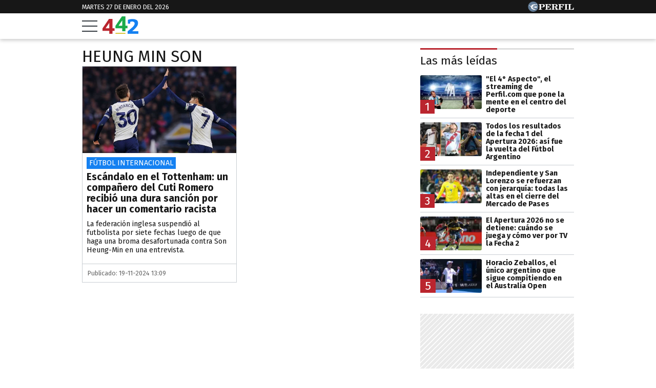

--- FILE ---
content_type: text/html; charset=UTF-8
request_url: https://442.perfil.com/tags/heung-min-son
body_size: 12458
content:
<!DOCTYPE html>

<html lang="es">
    <head>
        <meta charset="utf-8">
        <meta name="viewport" content="width=device-width, initial-scale=1, shrink-to-fit=no">
        <meta name="description" content="Periodismo Puro: breaking news, análisis y los mejores columnistas cubriendo los temas más importantes de la Argentina y el mundo">
        <meta property="fb:admins"              content="1519473672,1483151046,1400476054,1348939261,787200720,665292098,100010617798321,653341927,1381624636,1411317735">
        <meta property="fb:app_id"              content="2243118389309392">
        <meta property="fb:pages"               content="117205028312784">
        <title>Heung-min-son</title>

        <script>window["sharedData"]={"eplanning":{"client":"2c599","sec":"seccion_tag"}};window["sharedDataNamespace"]="sharedData";window["shared"]=function(e){var n=void 0!==arguments[1]?arguments[1]:null;return[window.sharedDataNamespace].concat("string"==typeof e?e.split("."):[]).reduce(function(e,t){return e===n||"object"!=typeof e||void 0===e[t]?n:e[t]},window)};</script>
        
        <meta name="page-version" content="27-01-2026 04:31:27">
                

        
        
        <link rel="apple-touch-icon" sizes="57x57" href="https://442.perfil.com/images/favicon/apple-icon-57x57.png">
        <link rel="apple-touch-icon" sizes="60x60" href="https://442.perfil.com/images/favicon/apple-icon-60x60.png">
        <link rel="apple-touch-icon" sizes="72x72" href="https://442.perfil.com/images/favicon/apple-icon-72x72.png">
        <link rel="apple-touch-icon" sizes="76x76" href="https://442.perfil.com/images/favicon/apple-icon-76x76.png">
        <link rel="apple-touch-icon" sizes="114x114" href="https://442.perfil.com/images/favicon/apple-icon-114x114.png">
        <link rel="apple-touch-icon" sizes="120x120" href="https://442.perfil.com/images/favicon/apple-icon-120x120.png">
        <link rel="apple-touch-icon" sizes="144x144" href="https://442.perfil.com/images/favicon/apple-icon-144x144.png">
        <link rel="apple-touch-icon" sizes="152x152" href="https://442.perfil.com/images/favicon/apple-icon-152x152.png">
        <link rel="apple-touch-icon" sizes="180x180" href="https://442.perfil.com/images/favicon/apple-icon-180x180.png">
        <link rel="icon" type="image/png" sizes="192x192"  href="https://442.perfil.com/images/favicon/android-icon-192x192.png">
        <link rel="icon" type="image/png" sizes="32x32" href="https://442.perfil.com/images/favicon/favicon-32x32.png">
        <link rel="icon" type="image/png" sizes="96x96" href="https://442.perfil.com/images/favicon/favicon-96x96.png">
        <link rel="icon" type="image/png" sizes="16x16" href="https://442.perfil.com/images/favicon/favicon-16x16.png">
        <link rel="manifest" href="https://442.perfil.com/images/favicon/manifest.json">
        <meta name="msapplication-TileColor" content="#ffffff">
        <meta name="msapplication-TileImage" content="https://442.perfil.com/images/favicon/ms-icon-144x144.png">
        <meta name="theme-color" content="#ffffff">
        

        <link rel="preconnect" href="https://ads.us.e-planning.net">
        <link rel="preconnect" href="https://libs.lavoz.com.ar">
        <link rel="preconnect" href="https://www.google-analytics.com">
        <link rel="preconnect" href="https://fonts.googleapis.com">
        <link rel="preconnect" href="https://fonts.gstatic.com" crossorigin>
        
        
        <link rel="preconnect" href="https://fonts.googleapis.com">
        <link rel="preconnect" href="https://fonts.gstatic.com" crossorigin>
        <link href="https://fonts.googleapis.com/css2?family=Fira+Sans:ital,wght@0,400;0,700;1,400;1,700&display=swap" rel="stylesheet">
        

        	<link rel="stylesheet" href="/css/channels-high.css?id=0a2c6798c33102c916d0">
	<link rel="stylesheet" href="/css/channels-low.css?id=658e600f479318da2cb7" media="print" onload="this.media='all'">

        
        
        <script type="text/javascript">
            window.paywall = window.paywall || {}
            window.paywallConfig = window.paywallConfig || {}
            window.perfilContent = window.perfilContent || {}
            paywall.queue = window.paywall.queue || []

            window.paywallConfig.loginwallLimit = 20
            window.paywallConfig.paywallLimit = 40
            window.paywallConfig.enableSocket = true
            window.paywallConfig.socketHoursPeriodicity = 6
            window.paywallConfig.socketHoursPeriodicitySubs = 24
        </script>
        

        	 <!-- Google Tag Manager -->
                        <script type="text/javascript">
                window.dataLayer = window.dataLayer || [];
                window.dataLayer.push({
    "brand": "442",
    "brandPretty": "442",
    "environment": "main",
    "pageCategory": "vitrina de notas",
    "articleFormat": "estandar"
});
                console.log('GTM', window.dataLayer);
                (function(w,d,s,l,i){w[l]=w[l]||[];w[l].push({'gtm.start':
                        new Date().getTime(),event:'gtm.js'});var f=d.getElementsByTagName(s)[0],
                    j=d.createElement(s),dl=l!='dataLayer'?'&l='+l:'';j.async=true;j.src=
                    'https://www.googletagmanager.com/gtm.js?id='+i+dl;f.parentNode.insertBefore(j,f);
                })(window,document,'script','dataLayer','GTM-TZVZ4BF');
            </script>
            <noscript><iframe src="https://www.googletagmanager.com/ns.html?id=GTM-TZVZ4BF" height="0" width="0" style="display:none;visibility:hidden"></iframe></noscript>
                <!-- /Google Tag Manager -->

 

         <script>
          var _comscore = _comscore || [];
          _comscore.push({ c1: "2", c2: "6906401", options: {enableFirstPartyCookie: true, bypassUserConsentRequirementFor1PCookie: true} });
          (function() {
            var s = document.createElement("script"), el = document.getElementsByTagName("script")[0]; s.defer = true;
            s.src = (document.location.protocol == "https:" ? "https://sb" : "http://b") + ".scorecardresearch.com/beacon.js";
            el.parentNode.insertBefore(s, el);
          })();
        </script>
        <noscript>
            <img src="https://b.scorecardresearch.com/p?c1=2&c2=6906401&cv=2.0&cj=1" />
        </noscript>
    
    
     
         <script type="text/javascript">
          function e(e){var t=!(arguments.length>1&&void 0!==arguments[1])||arguments[1],c=document.createElement("script");c.src=e,t?c.type="module":(c.async=!0,c.type="text/javascript",c.setAttribute("nomodule",""));var n=document.getElementsByTagName("script")[0];n.parentNode.insertBefore(c,n)}function t(t,c,n){var a,o,r;null!==(a=t.marfeel)&&void 0!==a||(t.marfeel={}),null!==(o=(r=t.marfeel).cmd)&&void 0!==o||(r.cmd=[]),t.marfeel.config=n,t.marfeel.config.accountId=c;var i="https://sdk.mrf.io/statics";e("".concat(i,"/marfeel-sdk.js?id=").concat(c),!0),e("".concat(i,"/marfeel-sdk.es5.js?id=").concat(c),!1)}!function(e,c){var n=arguments.length>2&&void 0!==arguments[2]?arguments[2]:{};t(e,c,n)}(window,6906401,{} /*config*/);
        </script>
    
    
     

        
                

        
                

        
                    <script type="text/javascript">
              function e(e){var t=!(arguments.length>1&&void 0!==arguments[1])||arguments[1],c=document.createElement("script");c.src=e,t?c.type="module":(c.async=!0,c.type="text/javascript",c.setAttribute("nomodule",""));var n=document.getElementsByTagName("script")[0];n.parentNode.insertBefore(c,n)}function t(t,c,n){var a,o,r;null!==(a=t.marfeel)&&void 0!==a||(t.marfeel={}),null!==(o=(r=t.marfeel).cmd)&&void 0!==o||(r.cmd=[]),t.marfeel.config=n,t.marfeel.config.accountId=c;var i="https://sdk.mrf.io/statics";e("".concat(i,"/marfeel-sdk.js?id=").concat(c),!0),e("".concat(i,"/marfeel-sdk.es5.js?id=").concat(c),!1)}!function(e,c){var n=arguments.length>2&&void 0!==arguments[2]?arguments[2]:{};t(e,c,n)}(window,1740,{} /*config*/);
            </script>
                

        <!-- InMobi Choice. Consent Manager Tag v3.0 (for TCF 2.2) -->
<script type="text/javascript" async=true>
  (function() {
    var host = window.location.hostname;
    var element = document.createElement('script');
    var firstScript = document.getElementsByTagName('script')[0];
    var url = 'https://cmp.inmobi.com'
      .concat('/choice/', 'JLynYhbuKN0hh', '/', host, '/choice.js?tag_version=V3');
    var uspTries = 0;
    var uspTriesLimit = 3;
    element.async = true;
    element.type = 'text/javascript';
    element.src = url;

    firstScript.parentNode.insertBefore(element, firstScript);

    function makeStub() {
      var TCF_LOCATOR_NAME = '__tcfapiLocator';
      var queue = [];
      var win = window;
      var cmpFrame;

      function addFrame() {
        var doc = win.document;
        var otherCMP = !!(win.frames[TCF_LOCATOR_NAME]);

        if (!otherCMP) {
          if (doc.body) {
            var iframe = doc.createElement('iframe');

            iframe.style.cssText = 'display:none';
            iframe.name = TCF_LOCATOR_NAME;
            doc.body.appendChild(iframe);
          } else {
            setTimeout(addFrame, 5);
          }
        }
        return !otherCMP;
      }

      function tcfAPIHandler() {
        var gdprApplies;
        var args = arguments;

        if (!args.length) {
          return queue;
        } else if (args[0] === 'setGdprApplies') {
          if (
            args.length > 3 &&
            args[2] === 2 &&
            typeof args[3] === 'boolean'
          ) {
            gdprApplies = args[3];
            if (typeof args[2] === 'function') {
              args[2]('set', true);
            }
          }
        } else if (args[0] === 'ping') {
          var retr = {
            gdprApplies: gdprApplies,
            cmpLoaded: false,
            cmpStatus: 'stub'
          };

          if (typeof args[2] === 'function') {
            args[2](retr);
          }
        } else {
          if(args[0] === 'init' && typeof args[3] === 'object') {
            args[3] = Object.assign(args[3], { tag_version: 'V3' });
          }
          queue.push(args);
        }
      }

      function postMessageEventHandler(event) {
        var msgIsString = typeof event.data === 'string';
        var json = {};

        try {
          if (msgIsString) {
            json = JSON.parse(event.data);
          } else {
            json = event.data;
          }
        } catch (ignore) {}

        var payload = json.__tcfapiCall;

        if (payload) {
          window.__tcfapi(
            payload.command,
            payload.version,
            function(retValue, success) {
              var returnMsg = {
                __tcfapiReturn: {
                  returnValue: retValue,
                  success: success,
                  callId: payload.callId
                }
              };
              if (msgIsString) {
                returnMsg = JSON.stringify(returnMsg);
              }
              if (event && event.source && event.source.postMessage) {
                event.source.postMessage(returnMsg, '*');
              }
            },
            payload.parameter
          );
        }
      }

      while (win) {
        try {
          if (win.frames[TCF_LOCATOR_NAME]) {
            cmpFrame = win;
            break;
          }
        } catch (ignore) {}

        if (win === window.top) {
          break;
        }
        win = win.parent;
      }
      if (!cmpFrame) {
        addFrame();
        win.__tcfapi = tcfAPIHandler;
        win.addEventListener('message', postMessageEventHandler, false);
      }
    };

    makeStub();

    var uspStubFunction = function() {
      var arg = arguments;
      if (typeof window.__uspapi !== uspStubFunction) {
        setTimeout(function() {
          if (typeof window.__uspapi !== 'undefined') {
            window.__uspapi.apply(window.__uspapi, arg);
          }
        }, 500);
      }
    };

    var checkIfUspIsReady = function() {
      uspTries++;
      if (window.__uspapi === uspStubFunction && uspTries < uspTriesLimit) {
        console.warn('USP is not accessible');
      } else {
        clearInterval(uspInterval);
      }
    };

    if (typeof window.__uspapi === 'undefined') {
      window.__uspapi = uspStubFunction;
      var uspInterval = setInterval(checkIfUspIsReady, 6000);
    }
  })();
</script>
<!-- End InMobi Choice. Consent Manager Tag v3.0 (for TCF 2.2) -->
    </head>

    <body id="app-body" class="pf-channel-show">
         <div class="pre-header">
	<div class="container max-width margin-auto">
		<div class="time-top">martes 27 de enero del 2026</div>
		<div class="perfil-logo">
			<a href="https://www.perfil.com" target="_blank" title="Ir a Perfil.com" rel="noreferrer" aria-label="Ir a Perfil.com">
				<svg width="90" height="20" viewBox="0 0 89.54 20.05"><circle cx="10.03" cy="10.03" r="10.03" fill="#627c97"/><path d="M89.32,16.07l.22-4.16-.84-.08c-.66,2.5-1.88,3.4-4.58,3.4-1,0-1.28,0-1.28-.81V6.66c0-.61.14-.8.86-.8h1.06v-.8H78.12v.8H79c.74,0,.84.19.84.8v7.81c0,.61-.14.79-.86.79h-.85v.81Zm-11.68-11H71.05v.8H72c.73,0,.85.19.85.8v7.81c0,.61-.13.79-.85.79h-.93v.81h6.59v-.81h-1c-.72,0-.84-.18-.84-.79V6.66c0-.61.12-.8.84-.8h1Zm-7.53,0h-11v.8H60c.73,0,.85.19.85.8v7.81c0,.61-.13.79-.85.79h-.86v.81h6.73v-.81H64.68c-.72,0-.84-.18-.84-.79V10.8h.23c1.48,0,2.1.57,2.39,2.1h.83V7.85h-.83C66.17,9.38,65.57,10,64.07,10h-.23V6.71c0-.76.25-.82,1.22-.82,2.57,0,3.73.8,4.36,3.14h.83ZM50.47,10.78c.23,0,.47,0,.67,0,1.93,0,2.28.51,2.4,2.18a5,5,0,0,0,.35,2.37,2.61,2.61,0,0,0,2.43,1,2.5,2.5,0,0,0,2.8-2.68v-.12h-.85c0,1-.22,1.49-.71,1.49-.75,0-.58-1.12-1.07-2.47a2.67,2.67,0,0,0-2.58-1.9v-.11c2.38-.08,3.74-1.1,3.74-2.7,0-1.81-1.53-2.79-4.51-2.79h-7.4v.79h.91c.65,0,.85.17.85.81v7.81c0,.64-.2.79-.85.79h-.91v.81h6.47v-.81h-.9c-.64,0-.84-.14-.84-.79V10.78Zm0-4.09c0-.74.18-.83,1.29-.83,2,0,2.82.45,2.82,2s-1,2.1-3.41,2.1a5.62,5.62,0,0,1-.7,0V6.69ZM33.36,16.07h11.3l.22-4.13L44,11.88c-.65,2.53-1.92,3.41-4.74,3.41-1,0-1.28-.07-1.28-.82V10.8h.24c1.47,0,2.09.57,2.38,2.1h.84V7.85h-.84C40.35,9.38,39.75,10,38.26,10H38V6.66c0-.76.25-.82,1.23-.82,2.58,0,3.75.82,4.36,3.19h.82l-.13-4H33.36v.8h.84c.74,0,.86.19.86.8v7.81c0,.61-.14.79-.86.79h-.84v.81Zm-7.78-1.6V11.34c.6,0,1.15,0,1.67,0,3.74,0,5.57-1,5.57-3.17s-1.57-3.13-4.61-3.13h-7.4v.8h.91c.74,0,.86.19.86.8v7.81c0,.61-.14.79-.86.79h-.91v.81h6.65v-.81H26.4C25.71,15.26,25.58,15.11,25.58,14.47Zm0-7.65c0-.86.2-1,1.31-1,2,0,2.73.56,2.73,2.33s-.92,2.33-3.2,2.33a6.06,6.06,0,0,1-.84,0Z" fill="#fff"/><path d="M8.89,10.24s0,0,0,0a1.93,1.93,0,0,1,.09-.91A2,2,0,0,1,10.06,8a12.43,12.43,0,0,1,1.63-.58c.68-.19,2.12-.53,2.12-.53s.74-.17,1.33-.27,1.08-.15,1.3-.21A3,3,0,0,0,17.5,5.9c-.24.2.06,0,0,0l.07,0s.3-.31.25-.56-.49-.2-.49-.2-.88,0-1.15,0-.31.12-.5.29a.83.83,0,0,1-.61.29c-.3,0-1.69-.2-2.27-.19a13,13,0,0,0-3.11.32A9.17,9.17,0,0,0,8,6.38a2.88,2.88,0,0,0-1.08.78,2,2,0,0,0-.26,1.1c0,.24.14.67,0,.82s-.79.16-1,.13a2.69,2.69,0,0,1-.89-.3A1,1,0,0,1,4.3,8.3c-.09-.7-.27-1-.76-1a3.36,3.36,0,0,0-1,.19,4.91,4.91,0,0,1-.69.14c-.29,0-.65,0-.65.1s.21.11.81.09A2.1,2.1,0,0,1,3.27,8a1.07,1.07,0,0,1,.45.68c.16.55.1.69.35.83a11.13,11.13,0,0,0,1.28.54.94.94,0,0,1,.68.87c0,.12,0,.92,0,1.17a3,3,0,0,0,.65,1.52A3.65,3.65,0,0,0,8.2,14.78c1.11.54,1.12.49,1.36.61a2.29,2.29,0,0,1,.69.38c.07.09.24.29.37.31l4.12,0s.26,0,.13-.29a1.15,1.15,0,0,0-.53-.54,3.15,3.15,0,0,0-1-.34,9.49,9.49,0,0,1-2-.53,8.28,8.28,0,0,1-1.93-1.22,2.54,2.54,0,0,1-1-1.28.9.9,0,0,1,.13-.6.42.42,0,0,1,.27-.13l.61,0c.28,0,.92.1,1.29.14s1.71.24,2.16.33,2.08.56,2.3.62,1.36.5,1.48.36a.59.59,0,0,0,.07-.16c.09-.2.51-2.62.51-2.62s.05-.32-.36-.33a4.12,4.12,0,0,0-.77-.05,15.82,15.82,0,0,0-1.84.24c-.91.16-1.87.39-1.87.39a12,12,0,0,1-1.24.25A7.87,7.87,0,0,1,9,10.33a.45.45,0,0,1-.11-.09" fill="#fff"/></svg>
			</a>
		</div>
	</div>
</div>
<header class="main-header">
    <div class="container max-width margin-auto">
		<button class="hamburguer" id="burguer" onclick="abreMenu()" title="menu">
			<div class="bar-1"></div>
			<div class="bar-2"></div>
			<div class="bar-3"></div>
		</button>
		<div class="site-logo">
			<a href="https://442.perfil.com/" title="Ir a la Home de 442">
			<svg viewBox="0 0 153.7 75.02"><path d="M51.47,51.31V62.22H42.6v12.6H28.93V62.22H0V51.75Q24.75,15.29,27.77,10.93l14.83,0v40.4Zm-38.16,0h15.8V27.88Z" fill="#ba252e"/><path d="M107,40.38V51.3H98.11V63.9H84.44V51.3H55.56l-.05-10.47Q80.26,4.35,83.29,0H98.11V40.38Zm-38.16,0h15.8V17Z" fill="#1BAB4B"/><path d="M153.7,64.13V75H107.82V64.13q6.93-5.59,10.56-8.61t8-7.06a66.81,66.81,0,0,0,6.44-6.56,29.38,29.38,0,0,0,3.46-5.41A12.53,12.53,0,0,0,137.73,31a8.05,8.05,0,0,0-2.84-6.48,11.29,11.29,0,0,0-7.54-2.4,22.16,22.16,0,0,0-4.17.4,26.2,26.2,0,0,0-3.11.76l-1,.44-.88,7.54h-9.32l-.44-16.41A58.2,58.2,0,0,1,128,11.33q11.53,0,17.88,4t6.34,13.45a24.84,24.84,0,0,1-1.55,8.7,31.61,31.61,0,0,1-5.19,8.65,90,90,0,0,1-7.68,8.34q-4,3.86-10.69,9.63Z" fill="#1581f1"/><rect x="55.6" y="71.1" width="42.6" height="3.92" fill="#d8be21"/></svg>
			</a>
		</div>
	</div>


		
	<nav class="navbar" id="main-menu">
		<div class="container margin-auto max-width">


			
			<form method="get" action="https://442.perfil.com/buscador" class="search-form">
				<input class="search-form__input" name="q" type="text" placeholder="Buscar" aria-label="Buscar" value="">
				<button class="search-form__btn" type="submit" aria-label="Buscar"><svg width="20" height="20" viewBox="0 0 20.16 19.69"><path d="M759.59,757.67,755.86,754a8.76,8.76,0,1,0-1.56,1.7L758,759.3a1.15,1.15,0,0,0,1.63,0h0A1.17,1.17,0,0,0,759.59,757.67ZM742,748.82a6.66,6.66,0,1,1,6.65,6.66A6.65,6.65,0,0,1,742,748.82Z" transform="translate(-739.76 -739.95)" fill="#171717"/></svg></button>
			</form>
			<ul class="nav main-menu">
                                                            <li><a href="https://442.perfil.com/tags/liga-profesional" target="_blank" class="Liga Profesional" title="Liga Profesional" rel="noreferrer">Liga Profesional</a></li>
    				                                                            <li><a href="/seccion/futbol" target="_self" class="futbol" title="Fútbol" rel="noreferrer">Fútbol</a></li>
    				                                                            <li><a href="https://442.perfil.com/seccion/automovilismo" target="_self" class="Fórmula 1" title="Fórmula 1" rel="noreferrer">Fórmula 1</a></li>
    				                                                            <li><a href="/seccion/basquet" target="_self" class="basquet" title="Básquet" rel="noreferrer">Básquet</a></li>
    				                                                            <li><a href="/seccion/tenis" target="_self" class="tenis" title="Tenis" rel="noreferrer">Tenis</a></li>
    				                                                            <li><a href="/seccion/opinion" target="_self" class="opinion" title="Opinión" rel="noreferrer">Opinión</a></li>
    				                                                            <li><a href="/seccion/polideportivo" target="_self" class="masdeportes" title="Más deportes" rel="noreferrer">Más Deportes</a></li>
    				                			</ul>
			<ul class="nav topics">
                                    <li class="item-1">
                        <a href="/ultimo-momento" target="_self" class="" title="Último momento" rel="noreferrer">
                            Temas del día
                        </a>
                    </li>
                                    <li class="item-2">
                        <a href="https://442.perfil.com/noticias/futbol/apertura-2026-fecha-1-dias-horarios-arbitros-tv.phtml" target="_self" class="Apertura 2026" title="Apertura 2026" rel="noreferrer">
                            Apertura 2026
                        </a>
                    </li>
                                    <li class="item-3">
                        <a href="https://442.perfil.com/noticias/tenis/thiago-tirante-solana-sierra-cuadro-principal-australia-open-2026.phtml" target="_self" class="Australia Open" title="Australia Open" rel="noreferrer">
                            Australia Open
                        </a>
                    </li>
                                    <li class="item-4">
                        <a href="https://442.perfil.com/noticias/futbol/boca-vs-olimpia-amistoso-de-pretemporada-2026.phtml" target="_self" class="Boca Juniors" title="Boca Juniors" rel="noreferrer">
                            Boca
                        </a>
                    </li>
                                    <li class="item-5">
                        <a href="https://442.perfil.com/noticias/futbol/lo-que-dejo-la-pretemporada-del-river-de-marcelo-gallardo-a-una-semana-del-debut-oficial.phtml" target="_self" class="River Plate" title="River Plate" rel="noreferrer">
                            River 
                        </a>
                    </li>
                                    <li class="item-6">
                        <a href="https://442.perfil.com/noticias/automovilismo/franco-colapinto-se-sumo-a-un-trend-retro-y-sorprendio-con-una-foto-de-hace-10-anos-junto-a-un-piloto-de-formula-1.phtml" target="_self" class="Lionel Messi" title="Lionel Messi" rel="noreferrer">
                            Franco Colapinto
                        </a>
                    </li>
                            </ul>
		</div>
	</nav>
</header>
<script>
	function abreMenu() {
		var b = document.getElementById("burguer");
		var n = document.getElementById("main-menu");
	  	b.classList.toggle("open");
	  	n.classList.toggle("mostrar");
	}
</script> 

        
<main class="main-container max-width margin-auto container-white considebar">

	<div class="seccion tag" id="heung min son">

		<h1 class="seccion-titulo heung min son">heung min son</h1>

		
			<article class="articulo nota-0">
    <a href="https://442.perfil.com/noticias/futbol/escandalo-en-el-tottenham-un-companero-del-cuti-romero-recibio-una-dura-sancion-por-un-comentario-racista.phtml">
        <figure>
                            <picture class="">
                <img src="https://fotos.perfil.com/2024/11/19/cropped/696/392/center/rodrigo-bentancur-son-tottenham-1914303.jpg" alt="">
                </picture>
                    </figure>
        <div class="meta-content">
                            <span class="hat">Fútbol internacional</span>
                        <h2>Escándalo en el Tottenham: un compañero del Cuti Romero recibió una dura sanción por hacer un comentario racista</h2>
            <p class="headline">La federación inglesa suspendió al futbolista por siete fechas luego de que haga una broma desafortunada contra Son Heung-Min en una entrevista.</p>
                    </div>
                    <span class="date-time">
                Publicado: 19-11-2024 13:09
            </span>
            </a>
</article>
		
	</div>

	<div class="sidebar">
		 <div class="content-sidebar visibility-auto">

    

    
         <div id="mas-leidas" class="masvistas">
    <header class="masvistas__titulo">
        <a href="https://442.perfil.com/mas-leidas">Las más leídas</a>
    </header>

            <article class="masvistas__nota nota-0">
            <a href="https://442.perfil.com/noticias/polideportivo/el-4-aspecto-el-streaming-de-perfilcom-que-pone-la-mente-en-el-centro-del-deporte.phtml" class="enlace">
            <span class="rankOrder">1</span>

             <picture class="cls-optimized">
        
                                    <source media="(max-width: 425px)" srcset="https://fotos.perfil.com/2026/01/13/trim/166/94/el-4-aspecto-2169062.jpeg?webp" type="image/webp" />
                                                <source media="(max-width: 768px)" srcset="https://fotos.perfil.com/2026/01/13/trim/216/123/el-4-aspecto-2169062.jpeg?webp" type="image/webp" />
                                                <source srcset="https://fotos.perfil.com/2026/01/13/trim/156/88/el-4-aspecto-2169062.jpeg?webp" type="image/webp" />
                    
        
                                    <source media="(max-width: 425px)" srcset="https://fotos.perfil.com/2026/01/13/trim/166/94/el-4-aspecto-2169062.jpeg" />
                                                <source media="(max-width: 768px)" srcset="https://fotos.perfil.com/2026/01/13/trim/216/123/el-4-aspecto-2169062.jpeg" />
                                                <img alt="" class="img-fluid" src="https://fotos.perfil.com/2026/01/13/trim/156/88/el-4-aspecto-2169062.jpeg"  loading="lazy" width="300" height="180"  >
                        </picture>
 
            <span class="enlace__titulo"> &quot;El 4° Aspecto&quot;, el streaming de Perfil.com que pone la mente en el centro del deporte</span>
            </a>
        </article>
            <article class="masvistas__nota nota-1">
            <a href="https://442.perfil.com/noticias/futbol/apertura-2026-amnistia-publico-visitante-fecha-1-futbol-argentino.phtml" class="enlace">
            <span class="rankOrder">2</span>

             <picture class="cls-optimized">
        
                                    <source media="(max-width: 425px)" srcset="https://fotos.perfil.com/2026/01/26/trim/166/94/fecha-1-apertura-2026-2175316.jpg?webp" type="image/webp" />
                                                <source media="(max-width: 768px)" srcset="https://fotos.perfil.com/2026/01/26/trim/216/123/fecha-1-apertura-2026-2175316.jpg?webp" type="image/webp" />
                                                <source srcset="https://fotos.perfil.com/2026/01/26/trim/156/88/fecha-1-apertura-2026-2175316.jpg?webp" type="image/webp" />
                    
        
                                    <source media="(max-width: 425px)" srcset="https://fotos.perfil.com/2026/01/26/trim/166/94/fecha-1-apertura-2026-2175316.jpg" />
                                                <source media="(max-width: 768px)" srcset="https://fotos.perfil.com/2026/01/26/trim/216/123/fecha-1-apertura-2026-2175316.jpg" />
                                                <img alt="" class="img-fluid" src="https://fotos.perfil.com/2026/01/26/trim/156/88/fecha-1-apertura-2026-2175316.jpg"  loading="lazy" width="300" height="180"  >
                        </picture>
 
            <span class="enlace__titulo"> Todos los resultados de la fecha 1 del Apertura 2026: así fue la vuelta del Fútbol Argentino</span>
            </a>
        </article>
            <article class="masvistas__nota nota-2">
            <a href="https://442.perfil.com/noticias/futbol/mercado-de-pases-2026-verano-altas-liga-profesional.phtml" class="enlace">
            <span class="rankOrder">3</span>

             <picture class="cls-optimized">
        
                                    <source media="(max-width: 425px)" srcset="https://fotos.perfil.com/2026/01/26/trim/166/94/santiago-arias-2175447.jpg?webp" type="image/webp" />
                                                <source media="(max-width: 768px)" srcset="https://fotos.perfil.com/2026/01/26/trim/216/123/santiago-arias-2175447.jpg?webp" type="image/webp" />
                                                <source srcset="https://fotos.perfil.com/2026/01/26/trim/156/88/santiago-arias-2175447.jpg?webp" type="image/webp" />
                    
        
                                    <source media="(max-width: 425px)" srcset="https://fotos.perfil.com/2026/01/26/trim/166/94/santiago-arias-2175447.jpg" />
                                                <source media="(max-width: 768px)" srcset="https://fotos.perfil.com/2026/01/26/trim/216/123/santiago-arias-2175447.jpg" />
                                                <img alt="" class="img-fluid" src="https://fotos.perfil.com/2026/01/26/trim/156/88/santiago-arias-2175447.jpg"  loading="lazy" width="300" height="180"  >
                        </picture>
 
            <span class="enlace__titulo"> Independiente y San Lorenzo se refuerzan con jerarquía: todas las altas en el cierre del Mercado de Pases</span>
            </a>
        </article>
            <article class="masvistas__nota nota-3">
            <a href="https://442.perfil.com/noticias/futbol/el-apertura-2026-fecha-2-programacion-tv-resultados.phtml" class="enlace">
            <span class="rankOrder">4</span>

             <picture class="cls-optimized">
        
                                    <source media="(max-width: 425px)" srcset="https://fotos.perfil.com/2026/01/26/trim/166/94/estudiantes-de-la-plata-vs-boca-juniors-2175526.jpg?webp" type="image/webp" />
                                                <source media="(max-width: 768px)" srcset="https://fotos.perfil.com/2026/01/26/trim/216/123/estudiantes-de-la-plata-vs-boca-juniors-2175526.jpg?webp" type="image/webp" />
                                                <source srcset="https://fotos.perfil.com/2026/01/26/trim/156/88/estudiantes-de-la-plata-vs-boca-juniors-2175526.jpg?webp" type="image/webp" />
                    
        
                                    <source media="(max-width: 425px)" srcset="https://fotos.perfil.com/2026/01/26/trim/166/94/estudiantes-de-la-plata-vs-boca-juniors-2175526.jpg" />
                                                <source media="(max-width: 768px)" srcset="https://fotos.perfil.com/2026/01/26/trim/216/123/estudiantes-de-la-plata-vs-boca-juniors-2175526.jpg" />
                                                <img alt="" class="img-fluid" src="https://fotos.perfil.com/2026/01/26/trim/156/88/estudiantes-de-la-plata-vs-boca-juniors-2175526.jpg"  loading="lazy" width="300" height="180"  >
                        </picture>
 
            <span class="enlace__titulo"> El Apertura 2026 no se detiene: cuándo se juega y cómo ver por TV la Fecha 2</span>
            </a>
        </article>
            <article class="masvistas__nota nota-4">
            <a href="https://442.perfil.com/noticias/tenis/horacio-zeballos-unico-argentino-que-sigue-compitiendo-en-el-australia-open.phtml" class="enlace">
            <span class="rankOrder">5</span>

             <picture class="cls-optimized">
        
                                    <source media="(max-width: 425px)" srcset="https://fotos.perfil.com/2026/01/26/trim/166/94/horacio-zeballos-en-el-abierto-de-australia-2175664.jpg?webp" type="image/webp" />
                                                <source media="(max-width: 768px)" srcset="https://fotos.perfil.com/2026/01/26/trim/216/123/horacio-zeballos-en-el-abierto-de-australia-2175664.jpg?webp" type="image/webp" />
                                                <source srcset="https://fotos.perfil.com/2026/01/26/trim/156/88/horacio-zeballos-en-el-abierto-de-australia-2175664.jpg?webp" type="image/webp" />
                    
        
                                    <source media="(max-width: 425px)" srcset="https://fotos.perfil.com/2026/01/26/trim/166/94/horacio-zeballos-en-el-abierto-de-australia-2175664.jpg" />
                                                <source media="(max-width: 768px)" srcset="https://fotos.perfil.com/2026/01/26/trim/216/123/horacio-zeballos-en-el-abierto-de-australia-2175664.jpg" />
                                                <img alt="" class="img-fluid" src="https://fotos.perfil.com/2026/01/26/trim/156/88/horacio-zeballos-en-el-abierto-de-australia-2175664.jpg"  loading="lazy" width="300" height="180"  >
                        </picture>
 
            <span class="enlace__titulo"> Horacio Zeballos, el único argentino que sigue compitiendo en el Australia Open</span>
            </a>
        </article>
    
</div>

 <div style="width: 100%;  min-height: 250px; display: flex; justify-content: center; margin-top: 10px; margin-bottom: 10px; overflow: hidden;" class="ads  d-md-none d-lg-flex">
    <div id="" class="ads-space ads  d-md-none d-lg-flex" data-id="300x250x-pos-" data-w="300" data-h="250" data-loaded="false" data-reload=""></div>
</div>

 
 
    
    
         <div id="mas-leidas-perfil" class="masvistas">
    <header class="masvistas__titulo">
        <a href="https://www.perfil.com/mas-leidas">Más leídas de Perfil</a>
    </header>

            <article class="masvistas__nota nota-0">
            <a href="https://www.perfil.com/noticias/economia/anses-confirmo-el-bono-de-70000-en-febrero-montos-finales-y-fechas-de-cobro.phtml" class="enlace">
            <span class="rankOrder">1</span>
             <picture class="cls-optimized">
        
                                    <source media="(max-width: 320px)" srcset="https://fotos.perfil.com/2024/07/17/trim/128/73/anses-1837223.jpg?webp" type="image/webp" />
                                                <source media="(max-width: 360px)" srcset="https://fotos.perfil.com/2024/07/17/trim/144/82/anses-1837223.jpg?webp" type="image/webp" />
                                                <source media="(max-width: 375px)" srcset="https://fotos.perfil.com/2024/07/17/trim/150/85/anses-1837223.jpg?webp" type="image/webp" />
                                                <source media="(max-width: 414px)" srcset="https://fotos.perfil.com/2024/07/17/trim/166/94/anses-1837223.jpg?webp" type="image/webp" />
                                                <source media="(max-width: 768px)" srcset="https://fotos.perfil.com/2024/07/17/trim/216/123/anses-1837223.jpg?webp" type="image/webp" />
                                                <source media="(max-width: 1020px)" srcset="https://fotos.perfil.com/2024/07/17/trim/143/81/anses-1837223.jpg?webp" type="image/webp" />
                                                <source media="(max-width: 1294px)" srcset="https://fotos.perfil.com/2024/07/17/trim/120/68/anses-1837223.jpg?webp" type="image/webp" />
                                                <source media="(max-width: 1359px)" srcset="https://fotos.perfil.com/2024/07/17/trim/137/78/anses-1837223.jpg?webp" type="image/webp" />
                                                <source srcset="https://fotos.perfil.com/2024/07/17/trim/156/88/anses-1837223.jpg?webp" type="image/webp" />
                    
        
                                    <source media="(max-width: 320px)" srcset="https://fotos.perfil.com/2024/07/17/trim/128/73/anses-1837223.jpg" />
                                                <source media="(max-width: 360px)" srcset="https://fotos.perfil.com/2024/07/17/trim/144/82/anses-1837223.jpg" />
                                                <source media="(max-width: 375px)" srcset="https://fotos.perfil.com/2024/07/17/trim/150/85/anses-1837223.jpg" />
                                                <source media="(max-width: 414px)" srcset="https://fotos.perfil.com/2024/07/17/trim/166/94/anses-1837223.jpg" />
                                                <source media="(max-width: 768px)" srcset="https://fotos.perfil.com/2024/07/17/trim/216/123/anses-1837223.jpg" />
                                                <source media="(max-width: 1020px)" srcset="https://fotos.perfil.com/2024/07/17/trim/143/81/anses-1837223.jpg" />
                                                <source media="(max-width: 1294px)" srcset="https://fotos.perfil.com/2024/07/17/trim/120/68/anses-1837223.jpg" />
                                                <source media="(max-width: 1359px)" srcset="https://fotos.perfil.com/2024/07/17/trim/137/78/anses-1837223.jpg" />
                                                <img alt="" class="img-fluid" src="https://fotos.perfil.com/2024/07/17/trim/156/88/anses-1837223.jpg"  loading="lazy" width="300" height="180"  >
                        </picture>
 
            <span class="enlace__titulo"> ANSES confirmó el bono de $70.000 en febrero: montos finales y fechas de cobro</span>
            </a>
        </article>
            <article class="masvistas__nota nota-1">
            <a href="https://www.perfil.com/noticias/politica/el-gobierno-publico-tres-dnu-modificaciones-en-el-precio-del-gas-las-fuerzas-armadas-y-el-codigo-aduanero.phtml" class="enlace">
            <span class="rankOrder">2</span>
             <picture class="cls-optimized">
        
                                    <source media="(max-width: 320px)" srcset="https://fotos.perfil.com/2025/09/02/trim/128/73/casa-rosada-2091509.jpg?webp" type="image/webp" />
                                                <source media="(max-width: 360px)" srcset="https://fotos.perfil.com/2025/09/02/trim/144/82/casa-rosada-2091509.jpg?webp" type="image/webp" />
                                                <source media="(max-width: 375px)" srcset="https://fotos.perfil.com/2025/09/02/trim/150/85/casa-rosada-2091509.jpg?webp" type="image/webp" />
                                                <source media="(max-width: 414px)" srcset="https://fotos.perfil.com/2025/09/02/trim/166/94/casa-rosada-2091509.jpg?webp" type="image/webp" />
                                                <source media="(max-width: 768px)" srcset="https://fotos.perfil.com/2025/09/02/trim/216/123/casa-rosada-2091509.jpg?webp" type="image/webp" />
                                                <source media="(max-width: 1020px)" srcset="https://fotos.perfil.com/2025/09/02/trim/143/81/casa-rosada-2091509.jpg?webp" type="image/webp" />
                                                <source media="(max-width: 1294px)" srcset="https://fotos.perfil.com/2025/09/02/trim/120/68/casa-rosada-2091509.jpg?webp" type="image/webp" />
                                                <source media="(max-width: 1359px)" srcset="https://fotos.perfil.com/2025/09/02/trim/137/78/casa-rosada-2091509.jpg?webp" type="image/webp" />
                                                <source srcset="https://fotos.perfil.com/2025/09/02/trim/156/88/casa-rosada-2091509.jpg?webp" type="image/webp" />
                    
        
                                    <source media="(max-width: 320px)" srcset="https://fotos.perfil.com/2025/09/02/trim/128/73/casa-rosada-2091509.jpg" />
                                                <source media="(max-width: 360px)" srcset="https://fotos.perfil.com/2025/09/02/trim/144/82/casa-rosada-2091509.jpg" />
                                                <source media="(max-width: 375px)" srcset="https://fotos.perfil.com/2025/09/02/trim/150/85/casa-rosada-2091509.jpg" />
                                                <source media="(max-width: 414px)" srcset="https://fotos.perfil.com/2025/09/02/trim/166/94/casa-rosada-2091509.jpg" />
                                                <source media="(max-width: 768px)" srcset="https://fotos.perfil.com/2025/09/02/trim/216/123/casa-rosada-2091509.jpg" />
                                                <source media="(max-width: 1020px)" srcset="https://fotos.perfil.com/2025/09/02/trim/143/81/casa-rosada-2091509.jpg" />
                                                <source media="(max-width: 1294px)" srcset="https://fotos.perfil.com/2025/09/02/trim/120/68/casa-rosada-2091509.jpg" />
                                                <source media="(max-width: 1359px)" srcset="https://fotos.perfil.com/2025/09/02/trim/137/78/casa-rosada-2091509.jpg" />
                                                <img alt="" class="img-fluid" src="https://fotos.perfil.com/2025/09/02/trim/156/88/casa-rosada-2091509.jpg"  loading="lazy" width="300" height="180"  >
                        </picture>
 
            <span class="enlace__titulo"> El Gobierno publicó tres DNU: modificaciones en el precio del gas, las Fuerzas Armadas y el Código Aduanero</span>
            </a>
        </article>
            <article class="masvistas__nota nota-2">
            <a href="https://www.perfil.com/noticias/economia/federico-sturzenegger-critico-a-techint-por-su-postura-frente-a-la-perdida-de-la-adjudicacion-de-canos-para-vaca-muerta.phtml" class="enlace">
            <span class="rankOrder">3</span>
             <picture class="cls-optimized">
        
                                    <source media="(max-width: 320px)" srcset="https://fotos.perfil.com/2025/12/17/trim/128/73/federico-sturzenegger-2155193.jpg?webp" type="image/webp" />
                                                <source media="(max-width: 360px)" srcset="https://fotos.perfil.com/2025/12/17/trim/144/82/federico-sturzenegger-2155193.jpg?webp" type="image/webp" />
                                                <source media="(max-width: 375px)" srcset="https://fotos.perfil.com/2025/12/17/trim/150/85/federico-sturzenegger-2155193.jpg?webp" type="image/webp" />
                                                <source media="(max-width: 414px)" srcset="https://fotos.perfil.com/2025/12/17/trim/166/94/federico-sturzenegger-2155193.jpg?webp" type="image/webp" />
                                                <source media="(max-width: 768px)" srcset="https://fotos.perfil.com/2025/12/17/trim/216/123/federico-sturzenegger-2155193.jpg?webp" type="image/webp" />
                                                <source media="(max-width: 1020px)" srcset="https://fotos.perfil.com/2025/12/17/trim/143/81/federico-sturzenegger-2155193.jpg?webp" type="image/webp" />
                                                <source media="(max-width: 1294px)" srcset="https://fotos.perfil.com/2025/12/17/trim/120/68/federico-sturzenegger-2155193.jpg?webp" type="image/webp" />
                                                <source media="(max-width: 1359px)" srcset="https://fotos.perfil.com/2025/12/17/trim/137/78/federico-sturzenegger-2155193.jpg?webp" type="image/webp" />
                                                <source srcset="https://fotos.perfil.com/2025/12/17/trim/156/88/federico-sturzenegger-2155193.jpg?webp" type="image/webp" />
                    
        
                                    <source media="(max-width: 320px)" srcset="https://fotos.perfil.com/2025/12/17/trim/128/73/federico-sturzenegger-2155193.jpg" />
                                                <source media="(max-width: 360px)" srcset="https://fotos.perfil.com/2025/12/17/trim/144/82/federico-sturzenegger-2155193.jpg" />
                                                <source media="(max-width: 375px)" srcset="https://fotos.perfil.com/2025/12/17/trim/150/85/federico-sturzenegger-2155193.jpg" />
                                                <source media="(max-width: 414px)" srcset="https://fotos.perfil.com/2025/12/17/trim/166/94/federico-sturzenegger-2155193.jpg" />
                                                <source media="(max-width: 768px)" srcset="https://fotos.perfil.com/2025/12/17/trim/216/123/federico-sturzenegger-2155193.jpg" />
                                                <source media="(max-width: 1020px)" srcset="https://fotos.perfil.com/2025/12/17/trim/143/81/federico-sturzenegger-2155193.jpg" />
                                                <source media="(max-width: 1294px)" srcset="https://fotos.perfil.com/2025/12/17/trim/120/68/federico-sturzenegger-2155193.jpg" />
                                                <source media="(max-width: 1359px)" srcset="https://fotos.perfil.com/2025/12/17/trim/137/78/federico-sturzenegger-2155193.jpg" />
                                                <img alt="" class="img-fluid" src="https://fotos.perfil.com/2025/12/17/trim/156/88/federico-sturzenegger-2155193.jpg"  loading="lazy" width="300" height="180"  >
                        </picture>
 
            <span class="enlace__titulo"> Vaca Muerta | Sturzenegger explicó por qué Techint perdió una licitación: &quot;Ofreció los caños un 40% más caros&quot;</span>
            </a>
        </article>
            <article class="masvistas__nota nota-3">
            <a href="https://www.perfil.com/noticias/economia/a-cuanto-cerro-el-dolar-blue-hoy-lunes-26-de-enero-del-2026.phtml" class="enlace">
            <span class="rankOrder">4</span>
             <picture class="cls-optimized">
        
                                    <source media="(max-width: 320px)" srcset="https://fotos.perfil.com/2025/09/15/trim/128/73/dolar-blue-2099755.jpg?webp" type="image/webp" />
                                                <source media="(max-width: 360px)" srcset="https://fotos.perfil.com/2025/09/15/trim/144/82/dolar-blue-2099755.jpg?webp" type="image/webp" />
                                                <source media="(max-width: 375px)" srcset="https://fotos.perfil.com/2025/09/15/trim/150/85/dolar-blue-2099755.jpg?webp" type="image/webp" />
                                                <source media="(max-width: 414px)" srcset="https://fotos.perfil.com/2025/09/15/trim/166/94/dolar-blue-2099755.jpg?webp" type="image/webp" />
                                                <source media="(max-width: 768px)" srcset="https://fotos.perfil.com/2025/09/15/trim/216/123/dolar-blue-2099755.jpg?webp" type="image/webp" />
                                                <source media="(max-width: 1020px)" srcset="https://fotos.perfil.com/2025/09/15/trim/143/81/dolar-blue-2099755.jpg?webp" type="image/webp" />
                                                <source media="(max-width: 1294px)" srcset="https://fotos.perfil.com/2025/09/15/trim/120/68/dolar-blue-2099755.jpg?webp" type="image/webp" />
                                                <source media="(max-width: 1359px)" srcset="https://fotos.perfil.com/2025/09/15/trim/137/78/dolar-blue-2099755.jpg?webp" type="image/webp" />
                                                <source srcset="https://fotos.perfil.com/2025/09/15/trim/156/88/dolar-blue-2099755.jpg?webp" type="image/webp" />
                    
        
                                    <source media="(max-width: 320px)" srcset="https://fotos.perfil.com/2025/09/15/trim/128/73/dolar-blue-2099755.jpg" />
                                                <source media="(max-width: 360px)" srcset="https://fotos.perfil.com/2025/09/15/trim/144/82/dolar-blue-2099755.jpg" />
                                                <source media="(max-width: 375px)" srcset="https://fotos.perfil.com/2025/09/15/trim/150/85/dolar-blue-2099755.jpg" />
                                                <source media="(max-width: 414px)" srcset="https://fotos.perfil.com/2025/09/15/trim/166/94/dolar-blue-2099755.jpg" />
                                                <source media="(max-width: 768px)" srcset="https://fotos.perfil.com/2025/09/15/trim/216/123/dolar-blue-2099755.jpg" />
                                                <source media="(max-width: 1020px)" srcset="https://fotos.perfil.com/2025/09/15/trim/143/81/dolar-blue-2099755.jpg" />
                                                <source media="(max-width: 1294px)" srcset="https://fotos.perfil.com/2025/09/15/trim/120/68/dolar-blue-2099755.jpg" />
                                                <source media="(max-width: 1359px)" srcset="https://fotos.perfil.com/2025/09/15/trim/137/78/dolar-blue-2099755.jpg" />
                                                <img alt="" class="img-fluid" src="https://fotos.perfil.com/2025/09/15/trim/156/88/dolar-blue-2099755.jpg"  loading="lazy" width="300" height="180"  >
                        </picture>
 
            <span class="enlace__titulo"> A cuánto cerró el dólar blue hoy, lunes 26 de enero del 2026</span>
            </a>
        </article>
            <article class="masvistas__nota nota-4">
            <a href="https://www.perfil.com/noticias/cordoba/poeta-en-el-festival-de-cosquin-2026-del-politico-que-se-cree-un-leon-y-es-apenas-una-rata-gritando-desaforado.phtml" class="enlace">
            <span class="rankOrder">5</span>
             <picture class="cls-optimized">
        
                                    <source media="(max-width: 320px)" srcset="https://fotos.perfil.com/2026/01/26/trim/128/73/26-01-2026-hugo-rivella-poeta-segunda-noche-cosquin-folklore-2026-2175325.jpg?webp" type="image/webp" />
                                                <source media="(max-width: 360px)" srcset="https://fotos.perfil.com/2026/01/26/trim/144/82/26-01-2026-hugo-rivella-poeta-segunda-noche-cosquin-folklore-2026-2175325.jpg?webp" type="image/webp" />
                                                <source media="(max-width: 375px)" srcset="https://fotos.perfil.com/2026/01/26/trim/150/85/26-01-2026-hugo-rivella-poeta-segunda-noche-cosquin-folklore-2026-2175325.jpg?webp" type="image/webp" />
                                                <source media="(max-width: 414px)" srcset="https://fotos.perfil.com/2026/01/26/trim/166/94/26-01-2026-hugo-rivella-poeta-segunda-noche-cosquin-folklore-2026-2175325.jpg?webp" type="image/webp" />
                                                <source media="(max-width: 768px)" srcset="https://fotos.perfil.com/2026/01/26/trim/216/123/26-01-2026-hugo-rivella-poeta-segunda-noche-cosquin-folklore-2026-2175325.jpg?webp" type="image/webp" />
                                                <source media="(max-width: 1020px)" srcset="https://fotos.perfil.com/2026/01/26/trim/143/81/26-01-2026-hugo-rivella-poeta-segunda-noche-cosquin-folklore-2026-2175325.jpg?webp" type="image/webp" />
                                                <source media="(max-width: 1294px)" srcset="https://fotos.perfil.com/2026/01/26/trim/120/68/26-01-2026-hugo-rivella-poeta-segunda-noche-cosquin-folklore-2026-2175325.jpg?webp" type="image/webp" />
                                                <source media="(max-width: 1359px)" srcset="https://fotos.perfil.com/2026/01/26/trim/137/78/26-01-2026-hugo-rivella-poeta-segunda-noche-cosquin-folklore-2026-2175325.jpg?webp" type="image/webp" />
                                                <source srcset="https://fotos.perfil.com/2026/01/26/trim/156/88/26-01-2026-hugo-rivella-poeta-segunda-noche-cosquin-folklore-2026-2175325.jpg?webp" type="image/webp" />
                    
        
                                    <source media="(max-width: 320px)" srcset="https://fotos.perfil.com/2026/01/26/trim/128/73/26-01-2026-hugo-rivella-poeta-segunda-noche-cosquin-folklore-2026-2175325.jpg" />
                                                <source media="(max-width: 360px)" srcset="https://fotos.perfil.com/2026/01/26/trim/144/82/26-01-2026-hugo-rivella-poeta-segunda-noche-cosquin-folklore-2026-2175325.jpg" />
                                                <source media="(max-width: 375px)" srcset="https://fotos.perfil.com/2026/01/26/trim/150/85/26-01-2026-hugo-rivella-poeta-segunda-noche-cosquin-folklore-2026-2175325.jpg" />
                                                <source media="(max-width: 414px)" srcset="https://fotos.perfil.com/2026/01/26/trim/166/94/26-01-2026-hugo-rivella-poeta-segunda-noche-cosquin-folklore-2026-2175325.jpg" />
                                                <source media="(max-width: 768px)" srcset="https://fotos.perfil.com/2026/01/26/trim/216/123/26-01-2026-hugo-rivella-poeta-segunda-noche-cosquin-folklore-2026-2175325.jpg" />
                                                <source media="(max-width: 1020px)" srcset="https://fotos.perfil.com/2026/01/26/trim/143/81/26-01-2026-hugo-rivella-poeta-segunda-noche-cosquin-folklore-2026-2175325.jpg" />
                                                <source media="(max-width: 1294px)" srcset="https://fotos.perfil.com/2026/01/26/trim/120/68/26-01-2026-hugo-rivella-poeta-segunda-noche-cosquin-folklore-2026-2175325.jpg" />
                                                <source media="(max-width: 1359px)" srcset="https://fotos.perfil.com/2026/01/26/trim/137/78/26-01-2026-hugo-rivella-poeta-segunda-noche-cosquin-folklore-2026-2175325.jpg" />
                                                <img alt="" class="img-fluid" src="https://fotos.perfil.com/2026/01/26/trim/156/88/26-01-2026-hugo-rivella-poeta-segunda-noche-cosquin-folklore-2026-2175325.jpg"  loading="lazy" width="300" height="180"  >
                        </picture>
 
            <span class="enlace__titulo"> Dura crítica en el Festival de Cosquín a Milei: &quot;Del político que se cree un león y es apenas una rata gritando desaforado&quot; </span>
            </a>
        </article>
    
</div>

 <div style="width: 100%;  min-height: 250px; display: flex; justify-content: center; margin-top: 10px; margin-bottom: 10px; overflow: hidden;" class="ads d-xs-flex">
    <div id="" class="ads-space ads d-xs-flex" data-id="300x250x-pos-" data-w="300" data-h="250" data-loaded="false" data-reload=""></div>
</div>

 
 
    
    
         <div>
    <!-- Minuto de Noticias -->
</div>
 
    
    
        
    
    
    <div style="position:sticky;top:2rem" class="ads d-xs-none d-lg-flex">
         <div style="width: 100%;  min-height: 250px; display: flex; justify-content: center; margin-top: 10px; margin-bottom: 10px; overflow: hidden;" class="">
    <div id="" class="ads-space " data-id="sidebar_300x250x-pos-" data-w="300" data-h="250" data-loaded="false" data-reload=""></div>
</div>

 
    </div>


</div> 
	</div>

</main>

        <div id="pw-content"></div>
        

         <footer class="main-footer visibility-auto">
    <a href="https://442.perfil.com/" title="Ir a la Home de 442" itemprop="url" aria-label="442" class="main-footer__logo"><svg viewBox="0 0 153.7 75.02">
            <path d="M51.47,51.31V62.22H42.6v12.6H28.93V62.22H0V51.75Q24.75,15.29,27.77,10.93l14.83,0v40.4Zm-38.16,0h15.8V27.88Z" fill="#ba252e"></path>
            <path d="M107,40.38V51.3H98.11V63.9H84.44V51.3H55.56l-.05-10.47Q80.26,4.35,83.29,0H98.11V40.38Zm-38.16,0h15.8V17Z" fill="#1BAB4B"></path>
            <path d="M153.7,64.13V75H107.82V64.13q6.93-5.59,10.56-8.61t8-7.06a66.81,66.81,0,0,0,6.44-6.56,29.38,29.38,0,0,0,3.46-5.41A12.53,12.53,0,0,0,137.73,31a8.05,8.05,0,0,0-2.84-6.48,11.29,11.29,0,0,0-7.54-2.4,22.16,22.16,0,0,0-4.17.4,26.2,26.2,0,0,0-3.11.76l-1,.44-.88,7.54h-9.32l-.44-16.41A58.2,58.2,0,0,1,128,11.33q11.53,0,17.88,4t6.34,13.45a24.84,24.84,0,0,1-1.55,8.7,31.61,31.61,0,0,1-5.19,8.65,90,90,0,0,1-7.68,8.34q-4,3.86-10.69,9.63Z" fill="#1581f1"></path>
            <rect x="55.6" y="71.1" width="42.6" height="3.92" fill="#d8be21"></rect>
        </svg></a>
    <div class="footer-redes">
        <a href="https://www.instagram.com/442perfil/" target="_blank" title="442 in instagram" rel="noreferrer nofollow" aria-label="instagram"><svg width="20" height="20" viewBox="0 0 20 20">
                <path d="M10,1.8c2.67,0,3,0,4,.06a5.61,5.61,0,0,1,1.86.34,3.33,3.33,0,0,1,1.9,1.9A5.61,5.61,0,0,1,18.14,6c.05,1,.06,1.37.06,4s0,3-.06,4a5.61,5.61,0,0,1-.34,1.86,3.33,3.33,0,0,1-1.9,1.9,5.61,5.61,0,0,1-1.86.34c-1,.05-1.37.06-4,.06s-3,0-4-.06A5.61,5.61,0,0,1,4.1,17.8a3.33,3.33,0,0,1-1.9-1.9A5.61,5.61,0,0,1,1.86,14c-.05-1-.06-1.37-.06-4s0-3,.06-4A5.61,5.61,0,0,1,2.2,4.1,3.33,3.33,0,0,1,4.1,2.2,5.61,5.61,0,0,1,6,1.86c1-.05,1.37-.06,4-.06M10,0C7.28,0,6.94,0,5.88.06A7.3,7.3,0,0,0,3.45.53,4.7,4.7,0,0,0,1.68,1.68,4.7,4.7,0,0,0,.53,3.45,7.3,7.3,0,0,0,.06,5.88C0,6.94,0,7.28,0,10s0,3.06.06,4.12a7.3,7.3,0,0,0,.47,2.43,4.7,4.7,0,0,0,1.15,1.77,4.85,4.85,0,0,0,1.77,1.16,7.59,7.59,0,0,0,2.43.46C6.94,20,7.28,20,10,20s3.06,0,4.12-.06a7.59,7.59,0,0,0,2.43-.46,5.19,5.19,0,0,0,2.93-2.93,7.59,7.59,0,0,0,.46-2.43c0-1.06.06-1.4.06-4.12s0-3.06-.06-4.12a7.59,7.59,0,0,0-.46-2.43,4.85,4.85,0,0,0-1.16-1.77A4.7,4.7,0,0,0,16.55.53,7.3,7.3,0,0,0,14.12.06C13.06,0,12.72,0,10,0" fill="white"></path>
                <path d="M10,4.86A5.14,5.14,0,1,0,15.14,10,5.14,5.14,0,0,0,10,4.86m0,8.47A3.33,3.33,0,1,1,13.33,10,3.33,3.33,0,0,1,10,13.33" fill="white"></path>
                <path d="M16.54,4.66a1.2,1.2,0,1,1-1.2-1.2,1.2,1.2,0,0,1,1.2,1.2" fill="white"></path>
            </svg></a>
        <a href="https://www.facebook.com/442Perfil/" target="_blank" title="442 in facebook" rel="noreferrer nofollow" aria-label="Facebook">
            <svg width="22" height="22" viewBox="0 0 22 21.86">
                <path d="M22,11A11,11,0,1,0,8.93,21.8V13.46H6.43V10.25h2.5V7.49c0-2.37,1.26-3.61,4.07-3.61a11,11,0,0,1,2.62.39V7.41a7,7,0,0,0-2-.24c-.72,0-.87.29-.87,1v2h2.64v3.17H12.7v8.44A11,11,0,0,0,22,11Z" fill="white"></path>
            </svg>
        </a>
        <a href="https://twitter.com/442" target="_blank" title="442 in twitter" rel="noreferrer nofollow" aria-label="Seguinos en X"><svg viewBox="0 0 22 22" aria-hidden="true" height="20" width="20">
                <g>
                    <path d="M18.244 2.25h3.308l-7.227 8.26 8.502 11.24H16.17l-5.214-6.817L4.99 21.75H1.68l7.73-8.835L1.254 2.25H8.08l4.713 6.231zm-1.161 17.52h1.833L7.084 4.126H5.117z" fill="white"></path>
                </g>
            </svg></a>
        <a href="https://www.youtube.com/channel/UCiBee5QG0nuOZU1fYIVMd4A" target="_blank" title="442 in youtube" rel="noreferrer nofollow" aria-label="Youtube"><svg width="24" height="17" viewBox="0 0 23.95 16.87">
                <path d="M23.45,2.63A3,3,0,0,0,21.33.5C19.46,0,12,0,12,0S4.49,0,2.62.5A3,3,0,0,0,.5,2.63,31.67,31.67,0,0,0,0,8.44a31.58,31.58,0,0,0,.5,5.8,3,3,0,0,0,2.12,2.13c1.87.5,9.36.5,9.36.5s7.48,0,9.35-.5a3,3,0,0,0,2.12-2.13,31.58,31.58,0,0,0,.5-5.8A31.67,31.67,0,0,0,23.45,2.63ZM9.53,12V4.88l6.26,3.56Z" fill="white"></path>
            </svg></a>
        <a href="https://442.perfil.com/feed" rel="noreferrer nofollow" aria-label="RSS" target="_blank" class="link-social-rss">
            <svg width="17" height="17" viewBox="0 0 17 17">
                <path d="M0,0V3.41a13.54,13.54,0,0,1,9.59,4,13.53,13.53,0,0,1,4,9.6H17A17,17,0,0,0,0,0Z" fill="white"></path>
                <path d="M2.3,12.4a2.3,2.3,0,1,0,2.31,2.3A2.3,2.3,0,0,0,2.3,12.4Z" fill="white"></path>
                <path d="M0,5.79V9.2A7.9,7.9,0,0,1,7.81,17h3.41A11.3,11.3,0,0,0,0,5.79Z" fill="white"></path>
            </svg>
        </a>
        <a href="https://442.perfil.com/sitemap" rel="noreferrer nofollow" target="_blank" aria-label="sitemap" class="link-social-sitemap">
            <svg width="20" height="16" viewBox="0 0 19.84 15.13">
                <path d="M18.84,10.07H17.73V7.23h0V7.12H10.35V5.05h1.07a1,1,0,0,0,1-1V1a1,1,0,0,0-1-1h-3a1,1,0,0,0-1,1V4.05a1,1,0,0,0,1,1H9.49V7.12H2v.11H2v2.84H1a1,1,0,0,0-1,1v3.06a1,1,0,0,0,1,1H4a1,1,0,0,0,1-1V11.07a1,1,0,0,0-1-1H2.89V8h6.6v2.1H8.42a1,1,0,0,0-1,1v3.06a1,1,0,0,0,1,1h3a1,1,0,0,0,1-1V11.07a1,1,0,0,0-1-1H10.35V8h6.53v2.1h-1a1,1,0,0,0-1,1v3.06a1,1,0,0,0,1,1h3a1,1,0,0,0,1-1V11.07A1,1,0,0,0,18.84,10.07Z" fill="white"></path>
            </svg>
        </a>

    </div>
    <nav class="nav-footer">
        <ul class="footer-revistas">
                        <li class="rev-perfil"><a href="//www.perfil.com" target="_blank" title="Diario Perfil" rel="noreferrer">Diario Perfil</a></li>
                        <li class="rev-caras"><a href="//caras.perfil.com" target="_blank" title="Revista Caras" rel="noreferrer">Caras</a></li>
                        <li class="rev-noticias"><a href="//noticias.perfil.com" target="_blank" title="Revista Noticias" rel="noreferrer">Noticias</a></li>
                        <li class="rev-marieclaire"><a href="//marieclaire.perfil.com" target="_blank" title="Revista Marie Claire" rel="noreferrer">Marie Claire</a></li>
                        <li class="rev-hombre"><a href="http://hombre.perfil.com" target="_blank" title="Revista Hombre" rel="noreferrer">Hombre</a></li>
                        <li class="weekend"><a href="https://weekend.perfil.com/" target="_blank" title="Revista Weekend" rel="noreferrer">Weekend</a></li>
                        <li class="rev-parabrisas"><a href="http://parabrisas.perfil.com" target="_blank" title="Revista Parabrisas" rel="noreferrer">Parabrisas</a></li>
                        <li class="rev-supercampo"><a href="http://supercampo.perfil.com" target="_blank" title="Revista Supercampo" rel="noreferrer">Supercampo</a></li>
                        <li class="rev-look"><a href="http://look.perfil.com" target="_blank" title="Revista Look" rel="noreferrer">Look</a></li>
                        <li class="rev-luz"><a href="http://luz.perfil.com" target="_blank" title="Revista Luz" rel="noreferrer">Luz</a></li>
                        <li class="rev-luz"><a href="http://mia.perfil.com" target="_blank" title="Revista Luz" rel="noreferrer">Mía</a></li>
                        <li class="rev-lunateen"><a href="http://lunateen.perfil.com" target="_blank" title="Revista Lunateen" rel="noreferrer">Lunateen</a></li>
                        <li class="diario-batimes"><a href="http://batimes.com.ar" target="_blank" title="Diario Buenos Aires Times" rel="noreferrer">BATimes</a></li>
                    </ul>

        <ul class="footer-fijas">
            <li><a href="https://www.perfil.com/static/docs/brochure_perfil.pdf" target="_blank">Quienes Somos</a></li>
            <li><a href="/cdn-cgi/l/email-protection#f1949598859e839482df9e9f9d989f94b1969c90989ddf929e9c">Contáctenos</a></li>
            <li><a href="https://www.perfil.com/terminos-privacidad">Privacidad</a></li>
            <li><a href="https://www.perfil.com/staff">Equipo</a></li>
            <li><a href="https://www.perfil.com/reglas-participacion">Reglas de participación</a></li>
        </ul>
    </nav>

    <div class="disclaimer">
        <span itemprop="name">442 - Editorial Perfil S.A.</span> | © Perfil.com 2006-2026 - Todos los derechos reservados.<br />
        Registro de la propiedad intelectual número 5346433<br />
        <div class="d-none d-xl-block" itemprop="address" itemscope itemtype="https://schema.org/PostalAddress">
            Dirección: <a href="https://www.google.com/maps?q=California+2715,+C1289ABI,+CABA,+Argentina" target="_blank" rel="noopener noreferrer" style="color: #3498db;" itemprop="streetAddress">
                California 2715
            </a>,
            <a href="https://www.google.com/maps?q=California+2715,+C1289ABI,+CABA,+Argentina" target="_blank" rel="noopener noreferrer" style="color: #3498db;">
                <span itemprop="postalCode">C1289ABI</span>
            </a>,
            <a href="https://www.google.com/maps?q=California+2715,+C1289ABI,+CABA,+Argentina" target="_blank" rel="noopener noreferrer" style="color: #3498db;">
                <span itemprop="addressLocality">CABA, Argentina</span>
            </a>
            | Teléfono: <span itemprop="telephone">
                <a href="tel:+541170914921" style="color: #3498db;">(+5411) 7091-4921</a>
            </span>
             / <span itemprop="telephone">
                <a href="tel:+541170914921" style="color: #3498db;">(+5411) 7091-4921</a>
            </span>
              | E-mail: <a href="/cdn-cgi/l/email-protection#49392c3b2f20252a262409392c3b2f2025672a2624"><span itemprop="email"><span class="__cf_email__" data-cfemail="c9b9acbbafa0a5aaa6a489b9acbbafa0a5e7aaa6a4">[email&#160;protected]</span></span></a><br>
        </div>
    </div>
</footer> 

        
                

        <script data-cfasync="false" src="/cdn-cgi/scripts/5c5dd728/cloudflare-static/email-decode.min.js"></script><script type="text/javascript">
          document.fonts.onloadingdone = function () {
            document.getElementsByTagName("body")[0].classList.add("wf-loaded");
          };
        </script>
        	<script defer type="text/javascript" src="/js/channels-show.js?id=eabe88c1291138777759"></script>
        
                    <script type="text/javascript">var eplDoc = document; var eplLL = false;</script>
            <script defer src="/js/eplanning.js?id=5cdaaca3af2d88685084"></script>
            
        
         <div style="width: 100%;  min-height: 1px; display: flex; justify-content: center; margin-top: 0px; margin-bottom: 0px; overflow: hidden;" class="">
    <div id="" class="ads-space " data-id="layer" data-w="1" data-h="1" data-loaded="false" data-reload=""></div>
</div>

 
         <div style="width: 100%;  min-height: 1px; display: flex; justify-content: center; margin-top: 0px; margin-bottom: 0px; overflow: hidden;" class="">
    <div id="" class="ads-space " data-id="anuncioprevio" data-w="1" data-h="1" data-loaded="false" data-reload=""></div>
</div>

 

    </body>
</html>
